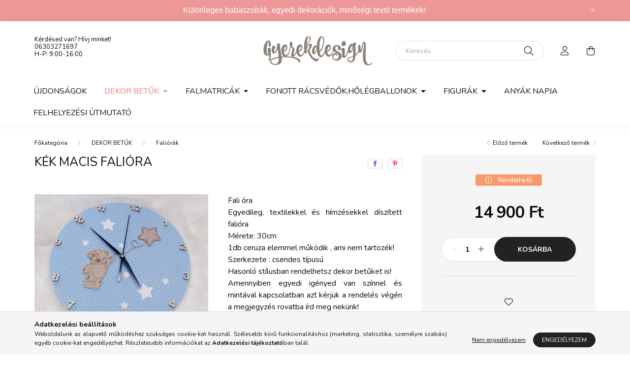

--- FILE ---
content_type: text/html; charset=UTF-8
request_url: https://gyerekdesign.hu/spd/fo018/Kek-macis-faliora
body_size: 21361
content:
<!DOCTYPE html>
<html lang="hu">
    <head>
        <meta charset="utf-8">
<meta name="description" content="Kék macis falióra, Fali óra Egyedileg, textilekkel és hímzésekkel díszített falióra Mérete: 30cm 1db ceruza elemmel működik , ami nem tartozék! Szerkezete : cse">
<meta name="robots" content="index, follow">
<meta http-equiv="X-UA-Compatible" content="IE=Edge">
<meta property="og:site_name" content="Gyerekdesign" />
<meta property="og:title" content="Kék macis falióra - Gyerekdesign webáruház - Különleges baba">
<meta property="og:description" content="Kék macis falióra, Fali óra Egyedileg, textilekkel és hímzésekkel díszített falióra Mérete: 30cm 1db ceruza elemmel működik , ami nem tartozék! Szerkezete : cse">
<meta property="og:type" content="product">
<meta property="og:url" content="https://gyerekdesign.hu/spd/fo018/Kek-macis-faliora">
<meta property="og:image" content="https://gyerekdesign.hu/img/38264/fo018/fo018.jpg">
<meta name="facebook-domain-verification" content="674s6v9rn6gd27zyc055ghjfeq8bak">
<meta name="google-site-verification" content="yni1CRY4QuQxR_-X7i24Q-4Hgh11_IeNwZ1Ua5KjDS0">
<meta name="p:domain_verify" content="<meta name=">
<meta name="theme-color" content="#f0e2f0">
<meta name="msapplication-TileColor" content="#f0e2f0">
<meta name="mobile-web-app-capable" content="yes">
<meta name="apple-mobile-web-app-capable" content="yes">
<meta name="MobileOptimized" content="320">
<meta name="HandheldFriendly" content="true">

<title>Kék macis falióra - Gyerekdesign webáruház - Különleges baba</title>


<script>
var service_type="shop";
var shop_url_main="https://gyerekdesign.hu";
var actual_lang="hu";
var money_len="0";
var money_thousend=" ";
var money_dec=",";
var shop_id=38264;
var unas_design_url="https:"+"/"+"/"+"gyerekdesign.hu"+"/"+"!common_design"+"/"+"base"+"/"+"002000"+"/";
var unas_design_code='002000';
var unas_base_design_code='2000';
var unas_design_ver=4;
var unas_design_subver=4;
var unas_shop_url='https://gyerekdesign.hu';
var responsive="yes";
var config_plus=new Array();
config_plus['product_tooltip']=1;
config_plus['cart_redirect']=1;
config_plus['money_type']='Ft';
config_plus['money_type_display']='Ft';
var lang_text=new Array();

var UNAS = UNAS || {};
UNAS.shop={"base_url":'https://gyerekdesign.hu',"domain":'gyerekdesign.hu',"username":'gyereksziget.unas.hu',"id":38264,"lang":'hu',"currency_type":'Ft',"currency_code":'HUF',"currency_rate":'1',"currency_length":0,"base_currency_length":0,"canonical_url":'https://gyerekdesign.hu/spd/fo018/Kek-macis-faliora'};
UNAS.design={"code":'002000',"page":'product_details'};
UNAS.api_auth="8f8e9dcb19e494164028af1814f4ef2a";
UNAS.customer={"email":'',"id":0,"group_id":0,"without_registration":0};
UNAS.shop["category_id"]="538794";
UNAS.shop["sku"]="fo018";
UNAS.shop["product_id"]="115281269";
UNAS.shop["only_private_customer_can_purchase"] = false;
 

UNAS.text = {
    "button_overlay_close": `Bezár`,
    "popup_window": `Felugró ablak`,
    "list": `lista`,
    "updating_in_progress": `frissítés folyamatban`,
    "updated": `frissítve`,
    "is_opened": `megnyitva`,
    "is_closed": `bezárva`,
    "deleted": `törölve`,
    "consent_granted": `hozzájárulás megadva`,
    "consent_rejected": `hozzájárulás elutasítva`,
    "field_is_incorrect": `mező hibás`,
    "error_title": `Hiba!`,
    "product_variants": `termék változatok`,
    "product_added_to_cart": `A termék a kosárba került`,
    "product_added_to_cart_with_qty_problem": `A termékből csak [qty_added_to_cart] [qty_unit] került kosárba`,
    "product_removed_from_cart": `A termék törölve a kosárból`,
    "reg_title_name": `Név`,
    "reg_title_company_name": `Cégnév`,
    "number_of_items_in_cart": `Kosárban lévő tételek száma`,
    "cart_is_empty": `A kosár üres`,
    "cart_updated": `A kosár frissült`
};



UNAS.text["delete_from_favourites"]= `Törlés a kedvencek közül`;
UNAS.text["add_to_favourites"]= `Kedvencekhez`;






window.lazySizesConfig=window.lazySizesConfig || {};
window.lazySizesConfig.loadMode=1;
window.lazySizesConfig.loadHidden=false;

window.dataLayer = window.dataLayer || [];
function gtag(){dataLayer.push(arguments)};
gtag('js', new Date());
</script>

<script src="https://gyerekdesign.hu/!common_packages/jquery/jquery-3.2.1.js?mod_time=1690980617"></script>
<script src="https://gyerekdesign.hu/!common_packages/jquery/plugins/migrate/migrate.js?mod_time=1690980618"></script>
<script src="https://gyerekdesign.hu/!common_packages/jquery/plugins/autocomplete/autocomplete.js?mod_time=1751445028"></script>
<script src="https://gyerekdesign.hu/!common_packages/jquery/plugins/tools/overlay/overlay.js?mod_time=1759904162"></script>
<script src="https://gyerekdesign.hu/!common_packages/jquery/plugins/tools/toolbox/toolbox.expose.js?mod_time=1725517055"></script>
<script src="https://gyerekdesign.hu/!common_packages/jquery/plugins/lazysizes/lazysizes.min.js?mod_time=1690980618"></script>
<script src="https://gyerekdesign.hu/!common_packages/jquery/own/shop_common/exploded/common.js?mod_time=1764831094"></script>
<script src="https://gyerekdesign.hu/!common_packages/jquery/own/shop_common/exploded/common_overlay.js?mod_time=1759904162"></script>
<script src="https://gyerekdesign.hu/!common_packages/jquery/own/shop_common/exploded/common_shop_popup.js?mod_time=1759904162"></script>
<script src="https://gyerekdesign.hu/!common_packages/jquery/own/shop_common/exploded/page_product_details.js?mod_time=1751445028"></script>
<script src="https://gyerekdesign.hu/!common_packages/jquery/own/shop_common/exploded/function_favourites.js?mod_time=1725525526"></script>
<script src="https://gyerekdesign.hu/!common_packages/jquery/plugins/hoverintent/hoverintent.js?mod_time=1690980618"></script>
<script src="https://gyerekdesign.hu/!common_packages/jquery/own/shop_tooltip/shop_tooltip.js?mod_time=1759904162"></script>
<script src="https://gyerekdesign.hu/!common_packages/jquery/plugins/responsive_menu/responsive_menu-unas.js?mod_time=1690980618"></script>
<script src="https://gyerekdesign.hu/!common_design/base/002000/main.js?mod_time=1759904162"></script>
<script src="https://gyerekdesign.hu/!common_packages/jquery/plugins/flickity/v3/flickity.pkgd.min.js?mod_time=1759904162"></script>
<script src="https://gyerekdesign.hu/!common_packages/jquery/plugins/toastr/toastr.min.js?mod_time=1690980618"></script>
<script src="https://gyerekdesign.hu/!common_packages/jquery/plugins/tippy/popper-2.4.4.min.js?mod_time=1690980618"></script>
<script src="https://gyerekdesign.hu/!common_packages/jquery/plugins/tippy/tippy-bundle.umd.min.js?mod_time=1690980618"></script>
<script src="https://gyerekdesign.hu/!common_packages/jquery/plugins/photoswipe/photoswipe.min.js?mod_time=1690980618"></script>
<script src="https://gyerekdesign.hu/!common_packages/jquery/plugins/photoswipe/photoswipe-ui-default.min.js?mod_time=1690980618"></script>

<link href="https://gyerekdesign.hu/temp/shop_38264_195e67034a87dced7b769d43a2b0ec76.css?mod_time=1768562023" rel="stylesheet" type="text/css">

<link href="https://gyerekdesign.hu/spd/fo018/Kek-macis-faliora" rel="canonical">
<link id="favicon-192x192" rel="icon" type="image/png" href="https://gyerekdesign.hu/shop_ordered/38264/pic/faviconnagy.png" sizes="192x192">
<script>
        var google_consent=1;
    
        gtag('consent', 'default', {
           'ad_storage': 'denied',
           'ad_user_data': 'denied',
           'ad_personalization': 'denied',
           'analytics_storage': 'denied',
           'functionality_storage': 'denied',
           'personalization_storage': 'denied',
           'security_storage': 'granted'
        });

    
        gtag('consent', 'update', {
           'ad_storage': 'denied',
           'ad_user_data': 'denied',
           'ad_personalization': 'denied',
           'analytics_storage': 'denied',
           'functionality_storage': 'denied',
           'personalization_storage': 'denied',
           'security_storage': 'granted'
        });

        </script>
    <script async src="https://www.googletagmanager.com/gtag/js?id=G-PEF460GPHJ"></script>    <script>
    gtag('config', 'G-PEF460GPHJ');

        </script>
        <script>
    var google_analytics=1;

                gtag('event', 'view_item', {
              "currency": "HUF",
              "value": '14900',
              "items": [
                  {
                      "item_id": "fo018",
                      "item_name": "Kék macis falióra",
                      "item_category": "DEKOR BETŰK /Faliórák",
                      "price": '14900'
                  }
              ],
              'non_interaction': true
            });
               </script>
           <script>
        gtag('config', 'AW-16542061559',{'allow_enhanced_conversions':true});
                </script>
            <script>
        var google_ads=1;

                gtag('event','remarketing', {
            'ecomm_pagetype': 'product',
            'ecomm_prodid': ["fo018"],
            'ecomm_totalvalue': 14900        });
            </script>
        <!-- Google Tag Manager -->
    <script>(function(w,d,s,l,i){w[l]=w[l]||[];w[l].push({'gtm.start':
            new Date().getTime(),event:'gtm.js'});var f=d.getElementsByTagName(s)[0],
            j=d.createElement(s),dl=l!='dataLayer'?'&l='+l:'';j.async=true;j.src=
            'https://www.googletagmanager.com/gtm.js?id='+i+dl;f.parentNode.insertBefore(j,f);
        })(window,document,'script','dataLayer','GTM-NP8JD36X');</script>
    <!-- End Google Tag Manager -->

    
    <script>
    var facebook_pixel=1;
    /* <![CDATA[ */
        !function(f,b,e,v,n,t,s){if(f.fbq)return;n=f.fbq=function(){n.callMethod?
            n.callMethod.apply(n,arguments):n.queue.push(arguments)};if(!f._fbq)f._fbq=n;
            n.push=n;n.loaded=!0;n.version='2.0';n.queue=[];t=b.createElement(e);t.async=!0;
            t.src=v;s=b.getElementsByTagName(e)[0];s.parentNode.insertBefore(t,s)}(window,
                document,'script','//connect.facebook.net/en_US/fbevents.js');

        fbq('init', '1025120479333388');
                fbq('track', 'PageView', {}, {eventID:'PageView.aWsHUH9rs9Bf0Qd6i3nF3gAAABA'});
        
        fbq('track', 'ViewContent', {
            content_name: 'Kék macis falióra',
            content_category: 'DEKOR BETŰK  > Faliórák',
            content_ids: ['fo018'],
            contents: [{'id': 'fo018', 'quantity': '1'}],
            content_type: 'product',
            value: 14900,
            currency: 'HUF'
        }, {eventID:'ViewContent.aWsHUH9rs9Bf0Qd6i3nF3gAAABA'});

        
        $(document).ready(function() {
            $(document).on("addToCart", function(event, product_array){
                facebook_event('AddToCart',{
					content_name: product_array.name,
					content_category: product_array.category,
					content_ids: [product_array.sku],
					contents: [{'id': product_array.sku, 'quantity': product_array.qty}],
					content_type: 'product',
					value: product_array.price,
					currency: 'HUF'
				}, {eventID:'AddToCart.' + product_array.event_id});
            });

            $(document).on("addToFavourites", function(event, product_array){
                facebook_event('AddToWishlist', {
                    content_ids: [product_array.sku],
                    content_type: 'product'
                }, {eventID:'AddToFavourites.' + product_array.event_id});
            });
        });

    /* ]]> */
    </script>
    <!-- Pinterest Pixel alapkód -->
    <script>
        !function(e){if(!window.pintrk){window.pintrk=function(){window.pintrk.queue.push(
            Array.prototype.slice.call(arguments)
        )};
        var n=window.pintrk;n.queue=[],n.version="3.0";
        var t=document.createElement("script");t.async=!0,t.src=e;
        var r=document.getElementsByTagName("script")[0];r.parentNode.insertBefore(t,r)}}("https://s.pinimg.com/ct/core.js");
        pintrk('load', '2613942744923');
        pintrk('page');
    </script>
    <!-- Pinterest Pixel alapkód vége -->

    <!-- Pinterest PageVisit-->
    <script>
        pintrk('track', 'pagevisit', {
            promo_code: ''
        });
    </script>
    <!-- Pinterest PageVisit vége-->

    
    
    <!-- Pinterest AddToCart-->
    <script>
        $(document).on('addToCart', function (event, product) {
            let temp_product = product;

            pintrk('track', 'AddToCart',
                {
                    value: product.price,
                    order_quantity: product.qty,
                    currency: "HUF"
                }
            );
        });
    </script>
    <!-- Pinterest AddToCart vége-->

    
    <script>
(function(i,s,o,g,r,a,m){i['BarionAnalyticsObject']=r;i[r]=i[r]||function(){
    (i[r].q=i[r].q||[]).push(arguments)},i[r].l=1*new Date();a=s.createElement(o),
    m=s.getElementsByTagName(o)[0];a.async=1;a.src=g;m.parentNode.insertBefore(a,m)
})(window, document, 'script', 'https://pixel.barion.com/bp.js', 'bp');
                    
bp('init', 'addBarionPixelId', 'BP-Xgh0AHl6lp-5E');
</script>
<noscript><img height='1' width='1' style='display:none' alt='' src='https://pixel.barion.com/a.gif?__ba_pixel_id=BP-Xgh0AHl6lp-5E&ev=contentView&noscript=1'/></noscript>
<script>
$(document).ready(function () {
     UNAS.onGrantConsent(function(){
         bp('consent', 'grantConsent');
     });
     
     UNAS.onRejectConsent(function(){
         bp('consent', 'rejectConsent');
     });

     var contentViewProperties = {
         'currency': 'HUF',
         'quantity': 1,
         'unit': 'db',
         'unitPrice': 14900,
         'category': 'DEKOR BETŰK |Faliórák',
         'imageUrl': 'https://gyerekdesign.hu/img/38264/fo018/500x500,r/fo018.jpg?time=1539280034',
         'name': 'Kék macis falióra',
         'contentType': 'Product',
         'id': 'fo018',
     }
     bp('track', 'contentView', contentViewProperties);

     UNAS.onChangeVariant(function(event,params){
         var variant = '';
         if (typeof params.variant_list1!=='undefined') variant+=params.variant_list1;
         if (typeof params.variant_list2!=='undefined') variant+='|'+params.variant_list2;
         if (typeof params.variant_list3!=='undefined') variant+='|'+params.variant_list3;
         var customizeProductProperties = {
            'contentType': 'Product',
            'currency': 'HUF',
            'id': params.sku,
            'name': 'Kék macis falióra',
            'unit': 'db',
            'unitPrice': 14900,
            'variant': variant,
            'list': 'ProductPage'
        }
        bp('track', 'customizeProduct', customizeProductProperties);
     });

     UNAS.onAddToCart(function(event,params){
         var variant = '';
         if (typeof params.variant_list1!=='undefined') variant+=params.variant_list1;
         if (typeof params.variant_list2!=='undefined') variant+='|'+params.variant_list2;
         if (typeof params.variant_list3!=='undefined') variant+='|'+params.variant_list3;
         var addToCartProperties = {
             'contentType': 'Product',
             'currency': 'HUF',
             'id': params.sku,
             'name': params.name,
             'quantity': parseFloat(params.qty_add),
             'totalItemPrice': params.qty*params.price,
             'unit': params.unit,
             'unitPrice': parseFloat(params.price),
             'category': params.category,
             'variant': variant
         };
         bp('track', 'addToCart', addToCartProperties);
     });

     UNAS.onClickProduct(function(event,params){
         UNAS.getProduct(function(result) {
             if (result.name!=undefined) {
                 var clickProductProperties  = {
                     'contentType': 'Product',
                     'currency': 'HUF',
                     'id': params.sku,
                     'name': result.name,
                     'unit': result.unit,
                     'unitPrice': parseFloat(result.unit_price),
                     'quantity': 1
                 }
                 bp('track', 'clickProduct', clickProductProperties );
             }
         },params);
     });

UNAS.onRemoveFromCart(function(event,params){
     bp('track', 'removeFromCart', {
         'contentType': 'Product',
         'currency': 'HUF',
         'id': params.sku,
         'name': params.name,
         'quantity': params.qty,
         'totalItemPrice': params.price * params.qty,
         'unit': params.unit,
         'unitPrice': parseFloat(params.price),
         'list': 'BasketPage'
     });
});

});
</script>

	<!-- Hotjar Tracking Code-->
	<script>
		(function(h,o,t,j,a,r){
			h.hj=h.hj||function(){(h.hj.q=h.hj.q||[]).push(arguments)};
			h._hjSettings={hjid:3680213,hjsv:6};
			a=o.getElementsByTagName('head')[0];
			r=o.createElement('script');r.async=1;
			r.src=t+h._hjSettings.hjid+j+h._hjSettings.hjsv;
			a.appendChild(r);
		})(window,document,'//static.hotjar.com/c/hotjar-','.js?sv=');
	</script>


<script src="https://www.onlinepenztarca.hu/js/onlinepenztarcajs.js?btr=mobtt-dkrJd-elzof-muJxJ" async></script>



        <meta content="width=device-width, initial-scale=1.0" name="viewport" />
        <link rel="preconnect" href="https://fonts.gstatic.com">
        <link rel="preload" href="https://fonts.googleapis.com/css2?family=Nunito:wght@400;700&display=swap" as="style" />
        <link rel="stylesheet" href="https://fonts.googleapis.com/css2?family=Nunito:wght@400;700&display=swap" media="print" onload="this.media='all'">
        <noscript>
            <link rel="stylesheet" href="https://fonts.googleapis.com/css2?family=Nunito:wght@400;700&display=swap" />
        </noscript>
        
        
        
        
        

        
        
        
                    
            
            
            
            
            
            
            
                
        
        
    </head>

                
                
    
    
    
    
    <body class='design_ver4 design_subver1 design_subver2 design_subver3 design_subver4' id="ud_shop_artdet">
    
        <!-- Google Tag Manager (noscript) -->
    <noscript><iframe src="https://www.googletagmanager.com/ns.html?id=GTM-NP8JD36X"
                      height="0" width="0" style="display:none;visibility:hidden"></iframe></noscript>
    <!-- End Google Tag Manager (noscript) -->
        <div id="fb-root"></div>
    <script>
        window.fbAsyncInit = function() {
            FB.init({
                xfbml            : true,
                version          : 'v22.0'
            });
        };
    </script>
    <script async defer crossorigin="anonymous" src="https://connect.facebook.net/hu_HU/sdk.js"></script>
    <div id="image_to_cart" style="display:none; position:absolute; z-index:100000;"></div>
<div class="overlay_common overlay_warning" id="overlay_cart_add"></div>
<script>$(document).ready(function(){ overlay_init("cart_add",{"onBeforeLoad":false}); });</script>
<div id="overlay_login_outer"></div>	
	<script>
	$(document).ready(function(){
	    var login_redir_init="";

		$("#overlay_login_outer").overlay({
			onBeforeLoad: function() {
                var login_redir_temp=login_redir_init;
                if (login_redir_act!="") {
                    login_redir_temp=login_redir_act;
                    login_redir_act="";
                }

									$.ajax({
						type: "GET",
						async: true,
						url: "https://gyerekdesign.hu/shop_ajax/ajax_popup_login.php",
						data: {
							shop_id:"38264",
							lang_master:"hu",
                            login_redir:login_redir_temp,
							explicit:"ok",
							get_ajax:"1"
						},
						success: function(data){
							$("#overlay_login_outer").html(data);
							if (unas_design_ver >= 5) $("#overlay_login_outer").modal('show');
							$('#overlay_login1 input[name=shop_pass_login]').keypress(function(e) {
								var code = e.keyCode ? e.keyCode : e.which;
								if(code.toString() == 13) {		
									document.form_login_overlay.submit();		
								}	
							});	
						}
					});
								},
			top: 50,
			mask: {
	color: "#000000",
	loadSpeed: 200,
	maskId: "exposeMaskOverlay",
	opacity: 0.7
},
			closeOnClick: (config_plus['overlay_close_on_click_forced'] === 1),
			onClose: function(event, overlayIndex) {
				$("#login_redir").val("");
			},
			load: false
		});
		
			});
	function overlay_login() {
		$(document).ready(function(){
			$("#overlay_login_outer").overlay().load();
		});
	}
	function overlay_login_remind() {
        if (unas_design_ver >= 5) {
            $("#overlay_remind").overlay().load();
        } else {
            $(document).ready(function () {
                $("#overlay_login_outer").overlay().close();
                setTimeout('$("#overlay_remind").overlay().load();', 250);
            });
        }
	}

    var login_redir_act="";
    function overlay_login_redir(redir) {
        login_redir_act=redir;
        $("#overlay_login_outer").overlay().load();
    }
	</script>  
	<div class="overlay_common overlay_info" id="overlay_remind"></div>
<script>$(document).ready(function(){ overlay_init("remind",[]); });</script>

	<script>
    	function overlay_login_error_remind() {
		$(document).ready(function(){
			load_login=0;
			$("#overlay_error").overlay().close();
			setTimeout('$("#overlay_remind").overlay().load();', 250);	
		});
	}
	</script>  
	<div class="overlay_common overlay_info" id="overlay_newsletter"></div>
<script>$(document).ready(function(){ overlay_init("newsletter",[]); });</script>

<script>
function overlay_newsletter() {
    $(document).ready(function(){
        $("#overlay_newsletter").overlay().load();
    });
}
</script>
<div class="overlay_common overlay_error" id="overlay_script"></div>
<script>$(document).ready(function(){ overlay_init("script",[]); });</script>
    <script>
    $(document).ready(function() {
        $.ajax({
            type: "GET",
            url: "https://gyerekdesign.hu/shop_ajax/ajax_stat.php",
            data: {master_shop_id:"38264",get_ajax:"1"}
        });
    });
    </script>
    

    <div id="container" class="page_shop_artdet_fo018 filter-not-exists">
                        <div class="js-element nanobar js-nanobar" data-element-name="header_text_section_1">
        <div class="container">
            <div class="header_text_section_1 nanobar__inner ">
                                    <p><span style="font-size: 16px; font-family: verdana, geneva, sans-serif;">Különleges babaszobák, egyedi dekorációk, minőségi textil termékek! </span></p>
                                <button type="button" class="btn nanobar__btn-close" onclick="closeNanobar(this,'header_text_section_1_hide','session','--nanobar-height');" aria-label="Bezár" title="Bezár">
                    <span class="icon--close"></span>
                </button>
            </div>
        </div>
    </div>
    <script>
        $(document).ready(function() {
            root.style.setProperty('--nanobar-height', getHeight($(".js-nanobar")) + "px");
        });
    </script>
    

        <header class="header js-header">
            <div class="header-inner js-header-inner">
                <div class="container">
                    <div class="row gutters-5 flex-nowrap justify-content-center align-items-center py-3 py-lg-5">
                        <div class="header__left col">
                            <div class="header__left-inner d-flex align-items-center">
                                <button type="button" class="hamburger__btn dropdown--btn d-lg-none" id="hamburger__btn" aria-label="hamburger button" data-btn-for=".hamburger__dropdown">
                                    <span class="hamburger__btn-icon icon--hamburger"></span>
                                </button>
                                
                                
                                    <div class="js-element header_text_section_2 d-none d-lg-block" data-element-name="header_text_section_2">
        <div class="element__content ">
                            <div class="element__html slide-1"><meta charset="utf-8" />
<p>Kérdésed van? Hívj minket! </p>
<meta charset="utf-8" />
<p><a href="tel:+36303271697"> 06303271697</a></p>
<p><a href="tel:+36303271697"></a>H-P: 9:00-16:00 </p>
<meta charset="utf-8" />
<p>&nbsp;</p></div>
                    </div>
    </div>

                            </div>
                        </div>

                            <div id="header_logo_img" class="js-element logo col-auto flex-shrink-1" data-element-name="header_logo">
        <div class="header_logo-img-container">
            <div class="header_logo-img-wrapper">
                                                <a href="https://gyerekdesign.hu/">                    <picture>
                                                <source srcset="https://gyerekdesign.hu/!common_design/custom/gyereksziget.unas.hu/element/layout_hu_header_logo-260x60_1_default.jpg?time=1663063111 1x, https://gyerekdesign.hu/!common_design/custom/gyereksziget.unas.hu/element/layout_hu_header_logo-260x60_1_default_retina.jpg?time=1663063111 2x" />
                        <img                              width="260" height="60"
                                                          src="https://gyerekdesign.hu/!common_design/custom/gyereksziget.unas.hu/element/layout_hu_header_logo-260x60_1_default.jpg?time=1663063111"                             
                             alt="Gyerekdesign                        "/>
                    </picture>
                    </a>                                        </div>
        </div>
    </div>


                        <div class="header__right col">
                            <div class="header__right-inner d-flex align-items-center justify-content-end">
                                <div class="search-box browser-is-chrome">
    <div class="search-box__inner position-relative ml-auto js-search" id="box_search_content">
        <form name="form_include_search" id="form_include_search" action="https://gyerekdesign.hu/shop_search.php" method="get">
            <div class="box-search-group mb-0">
                <input data-stay-visible-breakpoint="992" name="search" id="box_search_input" value="" pattern=".{3,100}"
                       title="Hosszabb kereső kifejezést írjon be!" aria-label="Keresés" placeholder="Keresés" type="text" maxlength="100"
                       class="ac_input form-control js-search-input" autocomplete="off" required                >
                <div class="search-box__search-btn-outer input-group-append" title='Keresés'>
                    <button class="search-btn" aria-label="Keresés">
                        <span class="search-btn-icon icon--search"></span>
                    </button>
                    <button type="button" onclick="$('.js-search-smart-autocomplete').addClass('is-hidden');$(this).addClass('is-hidden');" class='search-close-btn text-right d-lg-none is-hidden' aria-label="">
                        <span class="search-close-btn-icon icon--close"></span>
                    </button>
                </div>
                <div class="search__loading">
                    <div class="loading-spinner--small"></div>
                </div>
            </div>
            <div class="search-box__mask"></div>
        </form>
        <div class="ac_results"></div>
    </div>
</div>
<script>
    $(document).ready(function(){
       $(document).on('smartSearchCreate smartSearchOpen smartSearchHasResult', function(e){
           if (e.type !== 'smartSearchOpen' || (e.type === 'smartSearchOpen' && $('.js-search-smart-autocomplete').children().length > 0)) {
               $('.search-close-btn').removeClass('is-hidden');
           }
       });
       $(document).on('smartSearchClose smartSearchEmptyResult', function(){
           $('.search-close-btn').addClass('is-hidden');
       });
       $(document).on('smartSearchInputLoseFocus', function(){
           if ($('.js-search-smart-autocomplete').length>0) {
               setTimeout(function () {
                   let height = $(window).height() - ($('.js-search-smart-autocomplete').offset().top - $(window).scrollTop()) - 20;
                   $('.search-smart-autocomplete').css('max-height', height + 'px');
               }, 300);
           }
       });
    });
</script>


                                                    <button type="button" class="profile__btn js-profile-btn dropdown--btn d-none d-lg-block" id="profile__btn" data-orders="https://gyerekdesign.hu/shop_order_track.php" aria-label="profile button" data-btn-for=".profile__dropdown">
            <span class="profile__btn-icon icon--head"></span>
        </button>
            
                                <button class="cart-box__btn dropdown--btn js-cart-box-loaded-by-ajax" aria-label="cart button" type="button" data-btn-for=".cart-box__dropdown">
                                    <span class="cart-box__btn-icon icon--cart">
                                            <span id="box_cart_content" class="cart-box">            </span>
                                    </span>
                                </button>
                            </div>
                        </div>
                    </div>
                </div>
                                <nav class="navbar d-none d-lg-flex navbar-expand navbar-light">
                    <div class="container">
                        <ul class="navbar-nav mx-auto js-navbar-nav">
                                        <li class="nav-item spec-item js-nav-item-new">
                    <a class="nav-link" href="https://gyerekdesign.hu/ujdonsagok" >
                    Újdonságok
                    </a>

            </li>
    <li class="nav-item dropdown js-nav-item-749808">
                    <a class="nav-link dropdown-toggle" href="https://gyerekdesign.hu/sct/749808/DEKOR-BETUK"  role="button" data-toggle="dropdown" aria-haspopup="true" aria-expanded="false">
                    DEKOR BETŰK 
                    </a>

        			<ul class="dropdown-menu fade-up dropdown--cat dropdown--level-1">
            <li class="nav-item-261123">
            <a class="dropdown-item" href="https://gyerekdesign.hu/spl/261123/NYOMTATOTT-betuk-lanyoknak" >NYOMTATOTT betűk lányoknak
                        </a>
        </li>
            <li class="nav-item-147869">
            <a class="dropdown-item" href="https://gyerekdesign.hu/spl/147869/NYOMTATOTT-betuk-fiuknak" >NYOMTATOTT betűk fiúknak
                        </a>
        </li>
            <li class="nav-item-372391">
            <a class="dropdown-item" href="https://gyerekdesign.hu/sct/372391/Gombolyu-stilusu-betuk" >Gömbölyű stílusú betűk
                        </a>
        </li>
            <li class="nav-item-208188">
            <a class="dropdown-item" href="https://gyerekdesign.hu/Fabol-keszult-nev-dekoraciok" >Fa neves dekorok
                        </a>
        </li>
            <li class="nav-item-718411">
            <a class="dropdown-item" href="https://gyerekdesign.hu/spl/718411/Dekor-szettek-kiegeszito-dekorok" >Dekor szettek, kiegészítő dekorok
                        </a>
        </li>
            <li class="nav-item-870936">
            <a class="dropdown-item" href="https://gyerekdesign.hu/spl/870936/Minimalviragos-stilusu-dekorbetuk" >Minimál,virágos stílusú dekorbetűk
                        </a>
        </li>
            <li class="nav-item-892282">
            <a class="dropdown-item" href="https://gyerekdesign.hu/spl/892282/SZAMOK-SZULETESNAPRA" >SZÁMOK SZÜLETÉSNAPRA
                        </a>
        </li>
            <li class="nav-item-633482">
            <a class="dropdown-item" href="https://gyerekdesign.hu/Ajto-dekor" >Ajtó dekor betűk
                        </a>
        </li>
            <li class="nav-item-274722">
            <a class="dropdown-item" href="https://gyerekdesign.hu/Kezdobetus-dekorok" >Kezdőbetűs dekorok
                        </a>
        </li>
    
    
    </ul>


            </li>
    <li class="nav-item dropdown js-nav-item-429001">
                    <a class="nav-link dropdown-toggle" href="https://gyerekdesign.hu/sct/429001/Falmatricak"  role="button" data-toggle="dropdown" aria-haspopup="true" aria-expanded="false">
                    Falmatricák
                    </a>

        			<ul class="dropdown-menu fade-up dropdown--cat dropdown--level-1">
            <li class="nav-item-761086">
            <a class="dropdown-item" href="https://gyerekdesign.hu/LANYOKNAK" >LÁNYOKNAK
                        </a>
        </li>
            <li class="nav-item-582894">
            <a class="dropdown-item" href="https://gyerekdesign.hu/FIUKNAK" >FIÚKNAK
                        </a>
        </li>
            <li class="nav-item-970255">
            <a class="dropdown-item" href="https://gyerekdesign.hu/falmatricaujdonsagok" >LEGTRENDIBB MATRICÁK!
                        </a>
        </li>
            <li class="nav-item-999955">
            <a class="dropdown-item" href="https://gyerekdesign.hu/Felhos-csillagos-koros-szivecskes-szettek" >Felhős, csillagos, körös, szívecskés szettek
                        </a>
        </li>
            <li class="nav-item-793082">
            <a class="dropdown-item" href="https://gyerekdesign.hu/spl/793082/Szavanna-es-dino-vilag" >Szavanna és dinó világ
                        </a>
        </li>
            <li class="nav-item-102056">
            <a class="dropdown-item" href="https://gyerekdesign.hu/Erdei-temaju-falmatricak" >Erdei témájú falmatricák
                        </a>
        </li>
            <li class="nav-item-637571">
            <a class="dropdown-item" href="https://gyerekdesign.hu/spl/637571/Jarmuvesvitorlasurhajos-falmatrica-szettek" >Járműves,vitorlás,űrhajós falmatrica szettek
                        </a>
        </li>
            <li class="nav-item-431907">
            <a class="dropdown-item" href="https://gyerekdesign.hu/spl/431907/Terkepek" >Térképek
                        </a>
        </li>
            <li class="nav-item-788544">
            <a class="dropdown-item" href="https://gyerekdesign.hu/spl/788544/Allatos-holegballonos-szettek" >Állatos hőlégballonos szettek
                        </a>
        </li>
            <li class="nav-item-518836">
            <a class="dropdown-item" href="https://gyerekdesign.hu/spl/518836/Baglyos-falmatrica-szettek" >Baglyos falmatrica szettek
                        </a>
        </li>
    
        <li>
        <a class="dropdown-item nav-item__all-cat" href="https://gyerekdesign.hu/sct/429001/Falmatricak">További kategóriák</a>
    </li>
    
    </ul>


            </li>
    <li class="nav-item dropdown js-nav-item-987066">
                    <a class="nav-link dropdown-toggle" href="https://gyerekdesign.hu/sct/987066/FONOTT-RACSVEDOKHOLEGBALLONOK"  role="button" data-toggle="dropdown" aria-haspopup="true" aria-expanded="false">
                    FONOTT RÁCSVÉDŐK,HŐLÉGBALLONOK
                    </a>

        			<ul class="dropdown-menu fade-up dropdown--cat dropdown--level-1">
            <li class="nav-item-556016">
            <a class="dropdown-item" href="https://gyerekdesign.hu/spl/556016/Fonott-2in1-babafeszkek" >Fonott 2in1 babafészkek
                        </a>
        </li>
            <li class="nav-item-328276">
            <a class="dropdown-item" href="https://gyerekdesign.hu/sct/328276/Premium-fonott-racsvedok" >Prémium fonott rácsvédők 
                        </a>
        </li>
            <li class="nav-item-842127">
            <a class="dropdown-item" href="https://gyerekdesign.hu/spl/842127/Barsony-parnak" >Bársony párnák
                        </a>
        </li>
            <li class="nav-item-223133">
            <a class="dropdown-item" href="https://gyerekdesign.hu/spl/223133/Holegballonok" >Hőlégballonok 
                        </a>
        </li>
    
    
    </ul>


            </li>
    <li class="nav-item dropdown js-nav-item-991286">
                    <a class="nav-link dropdown-toggle" href="https://gyerekdesign.hu/FIGURAK"  role="button" data-toggle="dropdown" aria-haspopup="true" aria-expanded="false">
                    FIGURÁK
                    </a>

        			<ul class="dropdown-menu fade-up dropdown--cat dropdown--level-1">
            <li class="nav-item-653864">
            <a class="dropdown-item" href="https://gyerekdesign.hu/Afrikai-allatok" >Afrikai állatok
                        </a>
        </li>
            <li class="nav-item-402801">
            <a class="dropdown-item" href="https://gyerekdesign.hu/Erdei-allatok" >Erdei állatok
                        </a>
        </li>
            <li class="nav-item-526333">
            <a class="dropdown-item" href="https://gyerekdesign.hu/Farm-allatok-2" >Farm állatok 2.
                        </a>
        </li>
            <li class="nav-item-578993">
            <a class="dropdown-item" href="https://gyerekdesign.hu/Balerinak" >Balerinák
                        </a>
        </li>
            <li class="nav-item-114799">
            <a class="dropdown-item" href="https://gyerekdesign.hu/Traktor" >Traktor 
                        </a>
        </li>
    
    
    </ul>


            </li>
    <li class="nav-item js-nav-item-658112">
                    <a class="nav-link" href="https://gyerekdesign.hu/Anyak-napja" >
                    Anyák napja
                    </a>

            </li>

    
                                    			<li class="nav-item js-nav-item-111730">
							<a class="nav-link" href="https://gyerekdesign.hu/spg/111730/Felhelyezesi-utmutato" >
							Felhelyezési útmutató
							</a>

					</li>
	
    
                        </ul>
                    </div>
                </nav>

                <script>
                    $(document).ready(function () {
                                                    $('.nav-item.dropdown').hoverIntent({
                                over: function () {
                                    handleCloseDropdowns();
                                    var thisNavLink = $('> .nav-link', this);
                                    var thisNavItem = thisNavLink.parent();
                                    var thisDropdownMenu = thisNavItem.find('.dropdown-menu');
                                    var thisNavbarNav = $('.js-navbar-nav');

                                    /*remove is-opened class form the rest menus (cat+plus)*/
                                    thisNavbarNav.find('.show').not(thisNavItem).removeClass('show');
                                    thisNavLink.attr('aria-expanded','true');
                                    thisNavItem.addClass('show');
                                    thisDropdownMenu.addClass('show');
                                },
                                out: function () {
                                    handleCloseDropdowns();
                                    var thisNavLink = $('> .nav-link', this);
                                    var thisNavItem = thisNavLink.parent();
                                    var thisDropdownMenu = thisNavItem.find('.dropdown-menu');

                                    /*remove is-opened class form the rest menus (cat+plus)*/
                                    thisNavLink.attr('aria-expanded','false');
                                    thisNavItem.removeClass('show');
                                    thisDropdownMenu.removeClass('show');
                                },
                                interval: 100,
                                sensitivity: 10,
                                timeout: 250
                            });
                                            });
                </script>
                            </div>
        </header>
                        <main class="main">
                        
            
    <link rel="stylesheet" type="text/css" href="https://gyerekdesign.hu/!common_packages/jquery/plugins/photoswipe/css/default-skin.min.css">
    <link rel="stylesheet" type="text/css" href="https://gyerekdesign.hu/!common_packages/jquery/plugins/photoswipe/css/photoswipe.min.css">
    
    
    <script>
        var $clickElementToInitPs = '.js-init-ps';

        var initPhotoSwipeFromDOM = function() {
            var $pswp = $('.pswp')[0];
            var $psDatas = $('.photoSwipeDatas');

            $psDatas.each( function() {
                var $pics = $(this),
                    getItems = function() {
                        var items = [];
                        $pics.find('a').each(function() {
                            var $this = $(this),
                                $href   = $this.attr('href'),
                                $size   = $this.data('size').split('x'),
                                $width  = $size[0],
                                $height = $size[1],
                                item = {
                                    src : $href,
                                    w   : $width,
                                    h   : $height
                                };
                            items.push(item);
                        });
                        return items;
                    };

                var items = getItems();

                $($clickElementToInitPs).on('click', function (event) {
                    var $this = $(this);
                    event.preventDefault();

                    var $index = parseInt($this.attr('data-loop-index'));
                    var options = {
                        index: $index,
                        history: false,
                        bgOpacity: 0.5,
                        shareEl: false,
                        showHideOpacity: true,
                        getThumbBoundsFn: function (index) {
                            /** azon képeről nagyítson a photoswipe, melyek láthatók
                             **/
                            var thumbnails = $($clickElementToInitPs).map(function() {
                                var $this = $(this);
                                if ($this.is(":visible")) {
                                    return this;
                                }
                            }).get();
                            var thumbnail = thumbnails[index];
                            var pageYScroll = window.pageYOffset || document.documentElement.scrollTop;
                            var zoomedImgHeight = items[index].h;
                            var zoomedImgWidth = items[index].w;
                            var zoomedImgRatio = zoomedImgHeight / zoomedImgWidth;
                            var rect = thumbnail.getBoundingClientRect();
                            var zoomableImgHeight = rect.height;
                            var zoomableImgWidth = rect.width;
                            var zoomableImgRatio = (zoomableImgHeight / zoomableImgWidth);
                            var offsetY = 0;
                            var offsetX = 0;
                            var returnWidth = zoomableImgWidth;

                            if (zoomedImgRatio < 1) { /* a nagyított kép fekvő */
                                if (zoomedImgWidth < zoomableImgWidth) { /*A nagyított kép keskenyebb */
                                    offsetX = (zoomableImgWidth - zoomedImgWidth) / 2;
                                    offsetY = (Math.abs(zoomableImgHeight - zoomedImgHeight)) / 2;
                                    returnWidth = zoomedImgWidth;
                                } else { /*A nagyított kép szélesebb */
                                    offsetY = (zoomableImgHeight - (zoomableImgWidth * zoomedImgRatio)) / 2;
                                }

                            } else if (zoomedImgRatio > 1) { /* a nagyított kép álló */
                                if (zoomedImgHeight < zoomableImgHeight) { /*A nagyított kép alacsonyabb */
                                    offsetX = (zoomableImgWidth - zoomedImgWidth) / 2;
                                    offsetY = (zoomableImgHeight - zoomedImgHeight) / 2;
                                    returnWidth = zoomedImgWidth;
                                } else { /*A nagyított kép magasabb */
                                    offsetX = (zoomableImgWidth - (zoomableImgHeight / zoomedImgRatio)) / 2;
                                    if (zoomedImgRatio > zoomableImgRatio) returnWidth = zoomableImgHeight / zoomedImgRatio;
                                }
                            } else { /*A nagyított kép négyzetes */
                                if (zoomedImgWidth < zoomableImgWidth) { /*A nagyított kép keskenyebb */
                                    offsetX = (zoomableImgWidth - zoomedImgWidth) / 2;
                                    offsetY = (Math.abs(zoomableImgHeight - zoomedImgHeight)) / 2;
                                    returnWidth = zoomedImgWidth;
                                } else { /*A nagyított kép szélesebb */
                                    offsetY = (zoomableImgHeight - zoomableImgWidth) / 2;
                                }
                            }

                            return {x: rect.left + offsetX, y: rect.top + pageYScroll + offsetY, w: returnWidth};
                        },
                        getDoubleTapZoom: function (isMouseClick, item) {
                            if (isMouseClick) {
                                return 1;
                            } else {
                                return item.initialZoomLevel < 0.7 ? 1 : 1.5;
                            }
                        }
                    };

                    var photoSwipe = new PhotoSwipe($pswp, PhotoSwipeUI_Default, items, options);
                    photoSwipe.init();
                });
            });
        };
    </script>


<div id="page_artdet_content" class="artdet artdet--type-1">
            <div class="fixed-cart bg-primary shadow-sm js-fixed-cart" id="artdet__fixed-cart">
            <div class="container">
                <div class="row gutters-5 align-items-center py-3">
                    <div class="col-auto">
                        <img class="navbar__fixed-cart-img lazyload" width="50" height="50" src="https://gyerekdesign.hu/main_pic/space.gif" data-src="https://gyerekdesign.hu/img/38264/fo018/50x50,r/fo018.jpg?time=1539280034" data-srcset="https://gyerekdesign.hu/img/38264/fo018/100x100,r/fo018.jpg?time=1539280034 2x" alt="Kék macis falióra" />
                    </div>
                    <div class="col">
                        <div class="d-flex flex-column flex-md-row align-items-md-center">
                            <div class="fixed-cart__name line-clamp--2-12">Kék macis falióra
</div>
                                                            <div class="fixed-cart__price with-rrp row gutters-5 align-items-baseline ml-md-auto ">
                                                                            <div class="artdet__price-base product-price--base">
                                            <span class="fixed-cart__price-base-value"><span id='price_net_brutto_fo018' class='price_net_brutto_fo018'>14 900</span> Ft</span>                                        </div>
                                                                                                        </div>
                                                    </div>
                    </div>
                    <div class="col-auto">
                        <button class="navbar__fixed-cart-btn btn btn-primary" type="button" onclick="$('.artdet__cart-btn').trigger('click');"  >Kosárba</button>
                    </div>
                </div>
            </div>
        </div>
        <script>
            $(document).ready(function () {
                var $itemVisibilityCheck = $(".js-main-cart-btn");
                var $stickyElement = $(".js-fixed-cart");

                $(window).scroll(function () {
                    if ($(this).scrollTop() + 60 > $itemVisibilityCheck.offset().top) {
                        $stickyElement.addClass('is-visible');
                    } else {
                        $stickyElement.removeClass('is-visible');
                    }
                });
            });
        </script>
        <div class="artdet__breadcrumb-prev-next">
        <div class="container">
            <div class="row gutters-10">
                <div class="col-md">
                        <nav id="breadcrumb" aria-label="breadcrumb">
                                <ol class="breadcrumb level-2">
                <li class="breadcrumb-item">
                                        <a class="breadcrumb-item breadcrumb-item--home" href="https://gyerekdesign.hu/sct/0/" aria-label="Főkategória" title="Főkategória"></a>
                                    </li>
                                <li class="breadcrumb-item">
                                        <a class="breadcrumb-item" href="https://gyerekdesign.hu/sct/749808/DEKOR-BETUK">DEKOR BETŰK </a>
                                    </li>
                                <li class="breadcrumb-item">
                                        <a class="breadcrumb-item" href="https://gyerekdesign.hu/spl/538794/Faliorak">Faliórák</a>
                                    </li>
                            </ol>
            <script>
                $("document").ready(function(){
                                        $(".js-nav-item-749808").addClass("active");
                                        $(".js-nav-item-538794").addClass("active");
                                    });
            </script>
                </nav>

                </div>
                                    <div class="col-md-auto">
                        <div class="artdet__pagination d-flex py-3 py-md-0 mb-3 mb-md-4">
                            <button class="artdet__pagination-btn artdet__pagination-prev btn btn-text icon--b-arrow-left" type="button" onclick="product_det_prevnext('https://gyerekdesign.hu/spd/fo018/Kek-macis-faliora','?cat=538794&sku=fo018&action=prev_js')">Előző termék</button>
                            <button class="artdet__pagination-btn artdet__pagination-next btn btn-text icon--a-arrow-right ml-auto ml-md-5" type="button" onclick="product_det_prevnext('https://gyerekdesign.hu/spd/fo018/Kek-macis-faliora','?cat=538794&sku=fo018&action=next_js')" >Következő termék</button>
                        </div>
                    </div>
                            </div>
        </div>
    </div>

    <script>
<!--
var lang_text_warning=`Figyelem!`
var lang_text_required_fields_missing=`Kérjük töltse ki a kötelező mezők mindegyikét!`
function formsubmit_artdet() {
   cart_add("fo018","",null,1)
}
$(document).ready(function(){
	select_base_price("fo018",1);
	
	
});
// -->
</script>


    <form name="form_temp_artdet">

    <div class="artdet__pic-data-wrap mb-3 mb-lg-5 js-product">
        <div class="container">
            <div class="row main-block">
                <div class="artdet__img-data-left col-md-6 col-lg-7 col-xl-8">
                    <div class="artdet__name-wrap mb-4">
                        <div class="row align-items-center">
                            <div class="col-sm col-md-12 col-xl">
                                <div class="d-flex flex-wrap align-items-center">
                                                                        <h1 class='artdet__name line-clamp--3-12'>Kék macis falióra
</h1>
                                </div>
                            </div>
                                                            <div class="col-sm-auto col-md col-xl-auto text-right">
                                                                                                                <div class="artdet__social font-s d-flex align-items-center justify-content-sm-end">
                                                                                                                                                <button class="artdet__social-icon artdet__social-icon--facebook" type="button" aria-label="facebook" data-tippy="facebook" onclick='window.open("https://www.facebook.com/sharer.php?u=https%3A%2F%2Fgyerekdesign.hu%2Fspd%2Ffo018%2FKek-macis-faliora")'></button>
                                                                                                    <button class="artdet__social-icon artdet__social-icon--pinterest" type="button" aria-label="pinterest" data-tippy="pinterest" onclick='window.open("http://www.pinterest.com/pin/create/button/?url=https%3A%2F%2Fgyerekdesign.hu%2Fspd%2Ffo018%2FKek-macis-faliora&media=https%3A%2F%2Fgyerekdesign.hu%2Fimg%2F38264%2Ffo018%2Ffo018.jpg&description=K%C3%A9k+macis+fali%C3%B3ra")'></button>
                                                                                                                                                                                        <div class="artdet__social-icon artdet__social-icon--fb-like d-flex"><div class="fb-like" data-href="https://gyerekdesign.hu/spd/fo018/Kek-macis-faliora" data-width="95" data-layout="button_count" data-action="like" data-size="small" data-share="false" data-lazy="true"></div><style type="text/css">.fb-like.fb_iframe_widget > span { height: 21px !important; }</style></div>
                                                                                    </div>
                                                                    </div>
                                                    </div>
                    </div>
                    <div class="row">
                        <div class="artdet__img-outer col-xl-6">
                            		                            <div class='artdet__img-inner has-image'>
                                                                
                                <div class="artdet__alts js-alts carousel mb-5" data-flickity='{ "cellAlign": "left", "contain": true, "lazyLoad": true, "watchCSS": true }'>
                                    <div class="carousel-cell artdet__alt-img js-init-ps" data-loop-index="0">
                                        		                                        <img class="artdet__img-main" width="500" height="500"
                                             src="https://gyerekdesign.hu/img/38264/fo018/500x500,r/fo018.jpg?time=1539280034"
                                             srcset="https://gyerekdesign.hu/img/38264/fo018/700x700,r/fo018.jpg?time=1539280034 1.4x"
                                             alt="Kék macis falióra" title="Kék macis falióra" id="main_image" />
                                    </div>
                                                                    </div>

                                
                                                                    <script>
                                        $(document).ready(function() {
                                            initPhotoSwipeFromDOM();
                                        });
                                    </script>

                                    <div class="photoSwipeDatas invisible">
                                        <a href="https://gyerekdesign.hu/img/38264/fo018/fo018.jpg?time=1539280034" data-size="1000x827"></a>
                                                                            </div>
                                
                                                            </div>
                            		                        </div>
                        <div class="artdet__data-left col-xl-6">
                                                            <div id="artdet__short-descrition" class="artdet__short-descripton mb-5">
                                    <div class="artdet__short-descripton-content text-justify font-s font-sm-m mb-5"><p>&nbsp;</p>
<p><span style="font-size: 16px;">Fali óra</span><br /><span style="font-size: 16px;">Egyedileg, textilekkel és hímzésekkel díszített falióra </span><br /><span style="font-size: 16px;">Mérete: 30cm</span><br /><span style="font-size: 16px;">1db ceruza elemmel működik , ami nem tartozék!</span><br /><span style="font-size: 16px;">Szerkezete : csendes típusú</span><br /><span style="font-size: 16px;">Hasonló stílusban rendelhetsz dekor betűket is! </span><br /><span style="font-size: 16px;">Amennyiben egyedi igényed van színnel és mintával kapcsolatban azt kérjük a rendelés végén a megjegyzés rovatba írd meg nekünk! </span><br /><br /></p></div>
                                                                    </div>
                            
                            
                            
                                                    </div>
                    </div>
                </div>
                <div class="artdet__data-right col-md-6 col-lg-5 col-xl-4">
                    <div class="artdet__data-right-inner">
                                                    <div class="artdet__badges2 mb-5">
                                <div class="row gutters-5 justify-content-center">
                                                                            <div class="artdet__stock-wrap col-12 text-center">
                                            <div class="artdet__stock badge badge--2 badge--stock to-order">
                                                <div class="artdet__stock-text product-stock-text"
                                                        >

                                                    <div class="artdet__stock-title product-stock-title icon--b-exclamation-2">
                                                                                                                                                                                    Rendelhető
                                                                                                                                                                        </div>
                                                </div>
                                            </div>
                                        </div>
                                    
                                                                    </div>
                            </div>
                        
                        
                        
                        
                        
                                                    <div class="artdet__price-datas text-center mb-5">
                                <div class="artdet__prices">
                                    <div class="artdet__price-base-and-sale with-rrp row gutters-5 align-items-baseline justify-content-center">
                                                                                    <div class="artdet__price-base product-price--base">
                                                <span class="artdet__price-base-value"><span id='price_net_brutto_fo018' class='price_net_brutto_fo018'>14 900</span> Ft</span>                                            </div>
                                                                                                                    </div>
                                                                    </div>

                                
                                
                                
                                                            </div>
                        
                                                                                    <div id="artdet__cart" class="artdet__cart d-flex align-items-center justify-content-center mb-5 js-main-cart-btn">
                                    <div class="artdet__cart-btn-input-outer h-100 border">
                                        <div class="artdet__cart-btn-input-wrap d-flex justify-content-center align-items-center h-100 page_qty_input_outer" >
                                            <button class="qtyminus_common qty_disable" type="button" aria-label="minusz"></button>
                                            <input class="artdet__cart-input page_qty_input" name="db" id="db_fo018" type="number" value="1" maxlength="7" data-min="1" data-max="999999" data-step="1" step="1" aria-label="Mennyiség">
                                            <button class="qtyplus_common" type="button" aria-label="plusz"></button>
                                        </div>
                                    </div>
                                    <div class="artdet__cart-btn-wrap h-100 flex-grow-1 usn">
                                        <button class="artdet__cart-btn btn btn-lg btn-primary btn-block js-main-product-cart-btn" type="button" onclick="cart_add('fo018','',null,1);"   data-cartadd="cart_add('fo018','',null,1);">Kosárba</button>
                                    </div>
                                </div>
                                                    
                        
                        

                        
                        
                                                <div id="artdet__functions" class="artdet__function d-flex justify-content-center border-top pt-5">
                                                        <div class='product__func-btn favourites-btn page_artdet_func_favourites_fo018 page_artdet_func_favourites_outer_fo018' onclick='add_to_favourites("","fo018","page_artdet_func_favourites","page_artdet_func_favourites_outer","115281269");' id='page_artdet_func_favourites' role="button" aria-label="Kedvencekhez" data-tippy="Kedvencekhez">
                                <div class="product__func-icon favourites__icon icon--favo"></div>
                            </div>
                                                                                                                                                                    </div>
                                            </div>
                </div>
            </div>
        </div>
    </div>

    
    
    
            <div id="artdet__datas" class="data main-block">
            <div class="container container-max-xl">
                <div class="data__title main-title h2">Adatok</div>
                <div class="data__items font-xs font-sm-m row gutters-15 gutters-xl-20">
                                        
                    
                    
                                            <div class="data__item col-md-6 data__item-sku">
                            <div class="row gutters-5 h-100 align-items-center py-3 px-md-5">
                                <div class="data__item-title col-5">Cikkszám</div>
                                <div class="data__item-value col-7">fo018</div>
                            </div>
                        </div>
                    
                    
                    
                    
                    
                                    </div>
            </div>
        </div>
    
    
    
            <div id="artdet__art-forum" class="art-forum js-reviews-content main-block">
            <div class="container container-max-xl">
                <div class="art-forum__title main-title h2">Vélemények</div>
                <div class="art-forum__content">
                                                                        <div class="artforum__be-the-first text-center h3">Legyen Ön az első, aki véleményt ír!</div>
                            <div class="artforum__write-your-own-opinion fs-0 text-center mt-4">
                                <a class="product-review__write-review-btn btn btn-secondary" type="button" href="https://gyerekdesign.hu/shop_artforum.php?cikk=fo018">Véleményt írok</a>
                            </div>
                                                            </div>
            </div>
        </div>
    
    
    
    </form>


    
            <div class="pswp" tabindex="-1" role="dialog" aria-hidden="true">
            <div class="pswp__bg"></div>
            <div class="pswp__scroll-wrap">
                <div class="pswp__container">
                    <div class="pswp__item"></div>
                    <div class="pswp__item"></div>
                    <div class="pswp__item"></div>
                </div>
                <div class="pswp__ui pswp__ui--hidden">
                    <div class="pswp__top-bar">
                        <div class="pswp__counter"></div>
                        <button class="pswp__button pswp__button--close"></button>
                        <button class="pswp__button pswp__button--fs"></button>
                        <button class="pswp__button pswp__button--zoom"></button>
                        <div class="pswp__preloader">
                            <div class="pswp__preloader__icn">
                                <div class="pswp__preloader__cut">
                                    <div class="pswp__preloader__donut"></div>
                                </div>
                            </div>
                        </div>
                    </div>
                    <div class="pswp__share-modal pswp__share-modal--hidden pswp__single-tap">
                        <div class="pswp__share-tooltip"></div>
                    </div>
                    <button class="pswp__button pswp__button--arrow--left"></button>
                    <button class="pswp__button pswp__button--arrow--right"></button>
                    <div class="pswp__caption">
                        <div class="pswp__caption__center"></div>
                    </div>
                </div>
            </div>
        </div>
    </div>
        </main>
        
        
                <footer>
            <div class="footer">
                <div class="footer-container container-max-xxl">
                    <div class="footer__navigation">
                        <div class="row gutters-10">
                            <nav class="footer__nav footer__nav-1 col-6 col-lg-3 mb-5 mb-lg-3">    <div class="js-element footer_v2_menu_1" data-element-name="footer_v2_menu_1">
                    <div class="footer__header h5">
                Oldaltérkép
            </div>
                                        
<ul>
<li><a href="https://gyerekdesign.hu/">Nyitóoldal</a></li>
<li><a href="https://gyerekdesign.hu/sct/0/">Termékek</a></li>
</ul>
            </div>

</nav>
                            <nav class="footer__nav footer__nav-2 col-6 col-lg-3 mb-5 mb-lg-3">    <div class="js-element footer_v2_menu_2" data-element-name="footer_v2_menu_2">
                    <div class="footer__header h5">
                Vásárlói fiók
            </div>
                                        
<ul>
<li><a href="javascript:overlay_login();">Belépés</a></li>
<li><a href="https://gyerekdesign.hu/shop_reg.php">Regisztráció</a></li>
<li><a href="https://gyerekdesign.hu/shop_order_track.php">Profilom</a></li>
<li><a href="https://gyerekdesign.hu/shop_cart.php">Kosár</a></li>
<li><a href="https://gyerekdesign.hu/shop_order_track.php?tab=favourites">Kedvenceim</a></li>
</ul>
            </div>

</nav>
                            <nav class="footer__nav footer__nav-3 col-6 col-lg-3 mb-5 mb-lg-3">    <div class="js-element footer_v2_menu_3" data-element-name="footer_v2_menu_3">
                    <div class="footer__header h5">
                Információk
            </div>
                                        
<ul>
<li><a href="https://gyerekdesign.hu/shop_help.php?tab=terms">Általános szerződési feltételek</a></li>
<li><a href="https://gyerekdesign.hu/shop_help.php?tab=privacy_policy">Adatkezelési tájékoztató</a></li>
<li><a href="https://gyerekdesign.hu/shop_contact.php?tab=payment">Fizetés</a></li>
<li><a href="https://gyerekdesign.hu/shop_contact.php?tab=shipping">Szállítás</a></li>
<li><a href="https://gyerekdesign.hu/shop_contact.php">Elérhetőségek</a></li>
</ul>
            </div>

</nav>
                            <nav class="footer__nav footer__nav-4 col-6 col-lg-3 mb-5 mb-lg-3">
                                    <div class="js-element footer_v2_menu_4" data-element-name="footer_v2_menu_4">
                    <div class="footer__header h5">
                GYEREKDESIGN-Kegye Anna
            </div>
                                        <p><a href="https://maps.google.com/?q=4400+Ny%C3%ADregyh%C3%A1za%2C+Lengyel+utca+33.+Ezen+a+c%C3%ADmen+szem%C3%A9lyes+%C3%A1tv%C3%A9telre+nincs+lehet%C5%91s%C3%A9g%21" target="_blank">4400 Nyíregyháza, Lengyel utca 33. Ezen a címen személyes átvételre nincs lehetőség!</a></p>
                                <p><a href="tel: 06303271697" target="_blank"> 06303271697</a></p>
                                <p><a href="mailto:info@gyerekdesign.hu" target="_blank">info@gyerekdesign.hu</a></p>
            </div>


                                <div class="footer_social footer_v2_social">
                                    <ul class="footer__list d-flex list--horizontal">
                                                    <li class="js-element footer_v2_social-list-item" data-element-name="footer_v2_social"><p><a href="https://www.facebook.com/gyerekdesign.hu">Gyerekdesign</a></p></li>
            <li class="js-element footer_v2_social-list-item" data-element-name="footer_v2_social"><p><a href="https://www.instagram.com/gyerekdesign">Gyerekdesign</a></p></li>
            <li class="js-element footer_v2_social-list-item" data-element-name="footer_v2_social"><p><a href="https://pinterest.com" target="_blank" rel="noopener">pinterest</a></p></li>
    

                                        <li><button type="button" class="cookie-alert__btn-open btn btn-text icon--cookie" id="cookie_alert_close" onclick="cookie_alert_action(0,-1)" title="Adatkezelési beállítások"></button></li>
                                    </ul>
                                </div>
                            </nav>
                        </div>
                    </div>
                </div>
                <script>	$(document).ready(function () {			$("#provider_link_click").click(function(e) {			window.open("https://unas.hu/?utm_source=38264&utm_medium=ref&utm_campaign=shop_provider");		});	});</script><a id='provider_link_click' href='#' class='text_normal has-img' title='Webáruház készítés'><img src='https://gyerekdesign.hu/!common_design/own/image/logo_unas_dark.svg' width='60' height='15' alt='Webáruház készítés' title='Webáruház készítés' loading='lazy'></a>
            </div>

            <div class="partners">
                <div class="partners__container container d-flex flex-wrap align-items-center justify-content-center">
                    
                    <div class="checkout__box d-inline-flex flex-wrap align-items-center justify-content-center my-3 text-align-center" >
        <div class="checkout__item m-2">
                <a href="https://www.barion.com/" target="_blank" class="checkout__link" rel="nofollow noopener">
                    <img class="checkout__img lazyload" title="A kényelmes és biztonságos online fizetést a Barion Payment Zrt. biztosítja, MNB engedély száma: H-EN-I-1064/2013. Bankkártya adatai áruházunkhoz nem jutnak el." alt="A kényelmes és biztonságos online fizetést a Barion Payment Zrt. biztosítja, MNB engedély száma: H-EN-I-1064/2013. Bankkártya adatai áruházunkhoz nem jutnak el."
                 src="https://gyerekdesign.hu/main_pic/space.gif" data-src="https://gyerekdesign.hu/!common_design/own/image/logo/checkout/logo_checkout_barion_com_box.png" data-srcset="https://gyerekdesign.hu/!common_design/own/image/logo/checkout/logo_checkout_barion_com_box-2x.png 2x"
                 width="397" height="40"
                 style="width:397px;max-height:40px;"
            >
                </a>
            </div>
    </div>
                    
                </div>
            </div>
        </footer>
        
                            <div class="hamburger__dropdown dropdown--content fade-up" data-content-for=".profile__btn" data-content-direction="left">
                <div class="hamburger__btn-close btn-close" data-close-btn-for=".hamburger__btn, .hamburger__dropdown"></div>
                <div class="hamburger__dropdown-inner d-flex flex-column h-100">
                                            <div class="row gutters-5 mb-5">
                <div class="col-auto">
                    <div class="login-box__head-icon icon--head my-1"></div>
                </div>
                <div class="col-auto">
                    <a class="btn btn-primary btn-block my-1" href="https://gyerekdesign.hu/shop_login.php">Belépés</a>
                </div>
                <div class="col-auto">
                    <a class="btn btn-outline-primary btn-block my-1" href="https://gyerekdesign.hu/shop_reg.php?no_reg=0">Regisztráció</a>
                </div>
            </div>
            
                    <div id="responsive_cat_menu"><div id="responsive_cat_menu_content"><script>var responsive_menu='$(\'#responsive_cat_menu ul\').responsive_menu({ajax_type: "GET",ajax_param_str: "cat_key|aktcat",ajax_url: "https://gyerekdesign.hu/shop_ajax/ajax_box_cat.php",ajax_data: "master_shop_id=38264&lang_master=hu&get_ajax=1&type=responsive_call&box_var_name=shop_cat&box_var_already=no&box_var_responsive=yes&box_var_scroll_top=no&box_var_section=content&box_var_highlight=yes&box_var_type=normal&box_var_multilevel_id=responsive_cat_menu",menu_id: "responsive_cat_menu",scroll_top: "no"});'; </script><div class="responsive_menu"><div class="responsive_menu_nav"><div class="responsive_menu_navtop"><div class="responsive_menu_back "></div><div class="responsive_menu_title ">&nbsp;</div><div class="responsive_menu_close "></div></div><div class="responsive_menu_navbottom"></div></div><div class="responsive_menu_content"><ul style="display:none;"><li><a href="https://gyerekdesign.hu/ujdonsagok" class="text_small">Újdonságok</a></li><li class="active_menu"><div class="next_level_arrow"></div><span class="ajax_param">749808|538794</span><a href="https://gyerekdesign.hu/sct/749808/DEKOR-BETUK" class="text_small has_child resp_clickable" onclick="return false;">DEKOR BETŰK </a></li><li><div class="next_level_arrow"></div><span class="ajax_param">429001|538794</span><a href="https://gyerekdesign.hu/sct/429001/Falmatricak" class="text_small has_child resp_clickable" onclick="return false;">Falmatricák</a></li><li><div class="next_level_arrow"></div><span class="ajax_param">987066|538794</span><a href="https://gyerekdesign.hu/sct/987066/FONOTT-RACSVEDOKHOLEGBALLONOK" class="text_small has_child resp_clickable" onclick="return false;">FONOTT RÁCSVÉDŐK,HŐLÉGBALLONOK</a></li><li><div class="next_level_arrow"></div><span class="ajax_param">991286|538794</span><a href="https://gyerekdesign.hu/FIGURAK" class="text_small has_child resp_clickable" onclick="return false;">FIGURÁK</a></li><li><span class="ajax_param">658112|538794</span><a href="https://gyerekdesign.hu/Anyak-napja" class="text_small resp_clickable" onclick="return false;">Anyák napja</a></li><li class="responsive_menu_item_page"><span class="ajax_param">9999999111730|0</span><a href="https://gyerekdesign.hu/spg/111730/Felhelyezesi-utmutato" class="text_small responsive_menu_page resp_clickable" onclick="return false;" target="_top">Felhelyezési útmutató</a></li></ul></div></div></div></div>

                        <div class="js-element header_text_section_2 d-lg-none pb-4 border-bottom" data-element-name="header_text_section_2">
        <div class="element__content ">
                            <div class="element__html slide-1"><meta charset="utf-8" />
<p>Kérdésed van? Hívj minket! </p>
<meta charset="utf-8" />
<p><a href="tel:+36303271697"> 06303271697</a></p>
<p><a href="tel:+36303271697"></a>H-P: 9:00-16:00 </p>
<meta charset="utf-8" />
<p>&nbsp;</p></div>
                    </div>
    </div>

                    <div class="d-flex">
                        
                        
                    </div>
                </div>
            </div>

                                <div class="profile__dropdown dropdown--content fade-up" data-content-for=".profile__btn" data-content-direction="right">
            <div class="profile__btn-close btn-close" data-close-btn-for=".profile__btn, .profile__dropdown"></div>
                            <div class="profile__header mb-4 h5">Belépés</div>
                <div class='login-box__loggedout-container'>
                    <form name="form_login" action="https://gyerekdesign.hu/shop_logincheck.php" method="post"><input name="file_back" type="hidden" value="/spd/fo018/Kek-macis-faliora"><input type="hidden" name="login_redir" value="" id="login_redir">
                    <div class="login-box__form-inner">
                        <div class="form-group login-box__input-field form-label-group">
                            <input name="shop_user_login" id="shop_user_login" aria-label="Email" placeholder='Email' type="text" maxlength="100" class="form-control" spellcheck="false" autocomplete="email" autocapitalize="off">
                            <label for="shop_user_login">Email</label>
                        </div>
                        <div class="form-group login-box__input-field form-label-group">
                            <input name="shop_pass_login" id="shop_pass_login" aria-label="Jelszó" placeholder="Jelszó" type="password" maxlength="100" class="form-control" spellcheck="false" autocomplete="current-password" autocapitalize="off">
                            <label for="shop_pass_login">Jelszó</label>
                        </div>
                        <div class="form-group">
                            <button type="submit" class="btn btn-primary btn-block">Belép</button>
                        </div>
                        <div class="form-group">
                            <button type="button" class="login-box__remind-btn btn btn-text" onclick="overlay_login_remind();">Elfelejtettem a jelszavamat</button>
                        </div>
                    </div>

                    </form>

                    <div class="line-separator"></div>

                    <div class="login-box__other-buttons">
                        <div class="form-group">
                            <a class="login-box__reg-btn btn btn-block btn-outline-primary" href="https://gyerekdesign.hu/shop_reg.php?no_reg=0">Regisztráció</a>
                        </div>
                                                <div class="login-box__social-group form-group mb-0">
                            <div class="row gutters-5">
                                                                                        <div class="col">
                                    <div class="google-login-wrap" tabindex="0">
    <div class="google-login-btn btn w-100"><span class="o">o</span><span class="o">o</span><span class="g">g</span><span class="l">l</span><span class="e">e</span></div>
    <iframe class="google-iframe btn btn-link w-100" scrolling="no" src="https://cluster4.unas.hu/shop_google_login.php?url=https%3A%2F%2Fgyerekdesign.hu&text=Bel%C3%A9p%C3%A9s+Google+fi%C3%B3kkal&type=&align=center&design=%2Fbase%2F002000%2F" title="Google"></iframe>
</div>                                </div>
                                                        </div>
                        </div>
                                            </div>
                </div>
                    </div>
            

                        <div class="cart-box__dropdown dropdown--content fade-up js-cart-box-dropdown" data-content-for=".cart-box__btn" data-content-direction="right">
                <div class="cart-box__btn-close btn-close d-none" data-close-btn-for=".cart-box__btn, .cart-box__dropdown"></div>
                <div id="box_cart_content2" class="h-100">
                    <div class="loading-spinner-wrapper text-center">
                        <div class="loading-spinner--small" style="width:30px;height:30px;margin-bottom:20px;"></div>
                    </div>
                    <script>
                        $(document).ready(function(){
                            $('.cart-box__btn').on("click", function(){
                                let $this_btn = $(this);
                                const $box_cart_2 = $("#box_cart_content2");
                                const $box_cart_close_btn = $box_cart_2.closest('.js-cart-box-dropdown').find('.cart-box__btn-close');

                                if (!$this_btn.hasClass('ajax-loading') && !$this_btn.hasClass('is-loaded')) {
                                    $.ajax({
                                        type: "GET",
                                        async: true,
                                        url: "https://gyerekdesign.hu/shop_ajax/ajax_box_cart.php?get_ajax=1&lang_master=hu&cart_num=2",
                                        beforeSend:function(){
                                            $this_btn.addClass('ajax-loading');
                                            $box_cart_2.addClass('ajax-loading');
                                        },
                                        success: function (data) {
                                            $box_cart_2.html(data).removeClass('ajax-loading').addClass("is-loaded");
                                            $box_cart_close_btn.removeClass('d-none');
                                            $this_btn.removeClass('ajax-loading').addClass("is-loaded");

                                            const $box_cart_free_shipping_el = $(".cart-box__free-shipping", $box_cart_2);
                                            const $box_cart_header_el = $(".cart-box__header", $box_cart_2);

                                            if ($box_cart_free_shipping_el.length > 0 && $box_cart_free_shipping_el.css('display') != 'none') {
                                                root.style.setProperty("--cart-box-free-shipping-height", $box_cart_free_shipping_el.outerHeight(true) + "px");
                                            }
                                            if ($box_cart_header_el.length > 0 && $box_cart_header_el.css('display') != 'none') {
                                                root.style.setProperty("--cart-box-header-height", $box_cart_header_el.outerHeight(true) + "px");
                                            }
                                        }
                                    });
                                }
                            });
                        });
                    </script>
                    
                </div>
                <div class="loading-spinner"></div>
            </div>
                        </div>

    <button class="back_to_top btn btn-square--lg icon--chevron-up" type="button" aria-label="jump to top button"></button>

    <script>
/* <![CDATA[ */
function add_to_favourites(value,cikk,id,id_outer,master_key) {
    var temp_cikk_id=cikk.replace(/-/g,'__unas__');
    if($("#"+id).hasClass("remove_favourites")){
	    $.ajax({
	    	type: "POST",
	    	url: "https://gyerekdesign.hu/shop_ajax/ajax_favourites.php",
	    	data: "get_ajax=1&action=remove&cikk="+cikk+"&shop_id=38264",
	    	success: function(result){
	    		if(result=="OK") {
                var product_array = {};
                product_array["sku"] = cikk;
                product_array["sku_id"] = temp_cikk_id;
                product_array["master_key"] = master_key;
                $(document).trigger("removeFromFavourites", product_array);                if (google_analytics==1) gtag("event", "remove_from_wishlist", { 'sku':cikk });	    		    if ($(".page_artdet_func_favourites_"+temp_cikk_id).attr("alt")!="") $(".page_artdet_func_favourites_"+temp_cikk_id).attr("alt","Kedvencekhez");
	    		    if ($(".page_artdet_func_favourites_"+temp_cikk_id).attr("title")!="") $(".page_artdet_func_favourites_"+temp_cikk_id).attr("title","Kedvencekhez");
	    		    $(".page_artdet_func_favourites_text_"+temp_cikk_id).html("Kedvencekhez");
	    		    $(".page_artdet_func_favourites_"+temp_cikk_id).removeClass("remove_favourites");
	    		    $(".page_artdet_func_favourites_outer_"+temp_cikk_id).removeClass("added");
	    		}
	    	}
    	});
    } else {
	    $.ajax({
	    	type: "POST",
	    	url: "https://gyerekdesign.hu/shop_ajax/ajax_favourites.php",
	    	data: "get_ajax=1&action=add&cikk="+cikk+"&shop_id=38264",
	    	dataType: "JSON",
	    	success: function(result){
                var product_array = {};
                product_array["sku"] = cikk;
                product_array["sku_id"] = temp_cikk_id;
                product_array["master_key"] = master_key;
                product_array["event_id"] = result.event_id;
                $(document).trigger("addToFavourites", product_array);	    		if(result.success) {
	    		    if ($(".page_artdet_func_favourites_"+temp_cikk_id).attr("alt")!="") $(".page_artdet_func_favourites_"+temp_cikk_id).attr("alt","Törlés a kedvencek közül");
	    		    if ($(".page_artdet_func_favourites_"+temp_cikk_id).attr("title")!="") $(".page_artdet_func_favourites_"+temp_cikk_id).attr("title","Törlés a kedvencek közül");
	    		    $(".page_artdet_func_favourites_text_"+temp_cikk_id).html("Törlés a kedvencek közül");
	    		    $(".page_artdet_func_favourites_"+temp_cikk_id).addClass("remove_favourites");
	    		    $(".page_artdet_func_favourites_outer_"+temp_cikk_id).addClass("added");
	    		}
	    	}
    	});
     }
  }
var get_ajax=1;

    function calc_search_input_position(search_inputs) {
        let search_input = $(search_inputs).filter(':visible').first();
        if (search_input.length) {
            const offset = search_input.offset();
            const width = search_input.outerWidth(true);
            const height = search_input.outerHeight(true);
            const left = offset.left;
            const top = offset.top - $(window).scrollTop();

            document.documentElement.style.setProperty("--search-input-left-distance", `${left}px`);
            document.documentElement.style.setProperty("--search-input-right-distance", `${left + width}px`);
            document.documentElement.style.setProperty("--search-input-bottom-distance", `${top + height}px`);
            document.documentElement.style.setProperty("--search-input-height", `${height}px`);
        }
    }

    var autocomplete_width;
    var small_search_box;
    var result_class;

    function change_box_search(plus_id) {
        result_class = 'ac_results'+plus_id;
        $("."+result_class).css("display","none");
        autocomplete_width = $("#box_search_content" + plus_id + " #box_search_input" + plus_id).outerWidth(true);
        small_search_box = '';

                if (autocomplete_width < 160) autocomplete_width = 160;
        if (autocomplete_width < 280) {
            small_search_box = ' small_search_box';
            $("."+result_class).addClass("small_search_box");
        } else {
            $("."+result_class).removeClass("small_search_box");
        }
        
        const search_input = $("#box_search_input"+plus_id);
                search_input.autocomplete().setOptions({ width: autocomplete_width, resultsClass: result_class, resultsClassPlus: small_search_box });
    }

    function init_box_search(plus_id) {
        const search_input = $("#box_search_input"+plus_id);

        
        
        change_box_search(plus_id);
        $(window).resize(function(){
            change_box_search(plus_id);
        });

        search_input.autocomplete("https://gyerekdesign.hu/shop_ajax/ajax_box_search.php", {
            width: autocomplete_width,
            resultsClass: result_class,
            resultsClassPlus: small_search_box,
            minChars: 3,
            max: 10,
            extraParams: {
                'shop_id':'38264',
                'lang_master':'hu',
                'get_ajax':'1',
                'search': function() {
                    return search_input.val();
                }
            },
            onSelect: function() {
                var temp_search = search_input.val();

                if (temp_search.indexOf("unas_category_link") >= 0){
                    search_input.val("");
                    temp_search = temp_search.replace('unas_category_link¤','');
                    window.location.href = temp_search;
                } else {
                                        $("#form_include_search"+plus_id).submit();
                }
            },
            selectFirst: false,
                });
    }
    $(document).ready(function() {init_box_search("");});
$(document).ready(function(){
    setTimeout(function() {

        
    }, 300);

});

/* ]]> */
</script>


<script type="application/ld+json">{"@context":"https:\/\/schema.org\/","@type":"Product","url":"https:\/\/gyerekdesign.hu\/spd\/fo018\/Kek-macis-faliora","offers":{"@type":"Offer","category":"DEKOR BET\u0170K  > Fali\u00f3r\u00e1k","url":"https:\/\/gyerekdesign.hu\/spd\/fo018\/Kek-macis-faliora","availability":"https:\/\/schema.org\/InStock","itemCondition":"https:\/\/schema.org\/NewCondition","priceCurrency":"HUF","price":"14900","priceValidUntil":"2027-01-17"},"image":["https:\/\/gyerekdesign.hu\/img\/38264\/fo018\/fo018.jpg?time=1539280034"],"sku":"fo018","productId":"fo018","description":"\r\nFali \u00f3raEgyedileg, textilekkel \u00e9s h\u00edmz\u00e9sekkel d\u00edsz\u00edtett fali\u00f3ra M\u00e9rete: 30cm1db ceruza elemmel m\u0171k\u00f6dik , ami nem tartoz\u00e9k!Szerkezete : csendes t\u00edpus\u00faHasonl\u00f3 st\u00edlusban rendelhetsz dekor bet\u0171ket is! Amennyiben egyedi ig\u00e9nyed van sz\u00ednnel \u00e9s mint\u00e1val kapcsolatban azt k\u00e9rj\u00fck a rendel\u00e9s v\u00e9g\u00e9n a megjegyz\u00e9s rovatba \u00edrd meg nek\u00fcnk! ","review":null,"name":"K\u00e9k macis fali\u00f3ra"}</script>

<script type="application/ld+json">{"@context":"https:\/\/schema.org\/","@type":"BreadcrumbList","itemListElement":[{"@type":"ListItem","position":1,"name":"DEKOR BET\u0170K ","item":"https:\/\/gyerekdesign.hu\/sct\/749808\/DEKOR-BETUK"},{"@type":"ListItem","position":2,"name":"Fali\u00f3r\u00e1k","item":"https:\/\/gyerekdesign.hu\/spl\/538794\/Faliorak"}]}</script>

<script type="application/ld+json">{"@context":"https:\/\/schema.org\/","@type":"WebSite","url":"https:\/\/gyerekdesign.hu\/","name":"Gyerekdesign","potentialAction":{"@type":"SearchAction","target":"https:\/\/gyerekdesign.hu\/shop_search.php?search={search_term}","query-input":"required name=search_term"}}</script>


<script id="barat_hud_sr_script">var hst = document.createElement("script");hst.src = "//admin.fogyasztobarat.hu/h-api.js";hst.type = "text/javascript";hst.setAttribute("data-id", "GSDC6BTL");hst.setAttribute("id", "fbarat");var hs = document.getElementById("barat_hud_sr_script");hs.parentNode.insertBefore(hst, hs);</script>

<!--Start of Tawk.to Script-->
<script>
    var Tawk_API=Tawk_API||{}, Tawk_LoadStart=new Date();
    (function(){
    var s1=document.createElement("script"),s0=document.getElementsByTagName("script")[0];
    s1.async=true;
    s1.src='https://embed.tawk.to/5c49feaaab5284048d0e6fed/default';
    s1.charset='UTF-8';
    s1.setAttribute('crossorigin','*');
    s0.parentNode.insertBefore(s1,s0);
    })();
</script>
<div class="cookie-alert cookie_alert_1" id="cookie_alert">
    <div class="cookie-alert__inner bg-1 py-4 border-top" id="cookie_alert_open">
        <div class="container">
            <div class="row align-items-md-end">
                <div class="col-md">
                    <div class="cookie-alert__title font-weight-bold">Adatkezelési beállítások</div>
                    <div class="cookie-alert__text font-s text-justify">Weboldalunk az alapvető működéshez szükséges cookie-kat használ. Szélesebb körű funkcionalitáshoz (marketing, statisztika, személyre szabás) egyéb cookie-kat engedélyezhet. Részletesebb információkat az <a href="https://gyerekdesign.hu/shop_help.php?tab=privacy_policy" target="_blank" class="text_normal"><b>Adatkezelési tájékoztató</b></a>ban talál.</div>
                                    </div>
                <div class="col-md-auto">
                    <div class="cookie-alert__btns text-center text-md-right">
                        <button class="cookie-alert__btn-not-allow btn btn-sm btn-link px-3 mt-3 mt-md-0" type="button" onclick='cookie_alert_action(1,0)'>Nem engedélyezem</button>
                        <button class='cookie-alert__btn-allow btn btn-sm btn-primary mt-3 mt-md-0' type='button' onclick='cookie_alert_action(1,1)'>Engedélyezem</button>
                    </div>
                </div>
            </div>
        </div>
    </div>
</div>
<script>
    $(".cookie-alert__btn-open").show();
</script>

    </body>
    
</html>